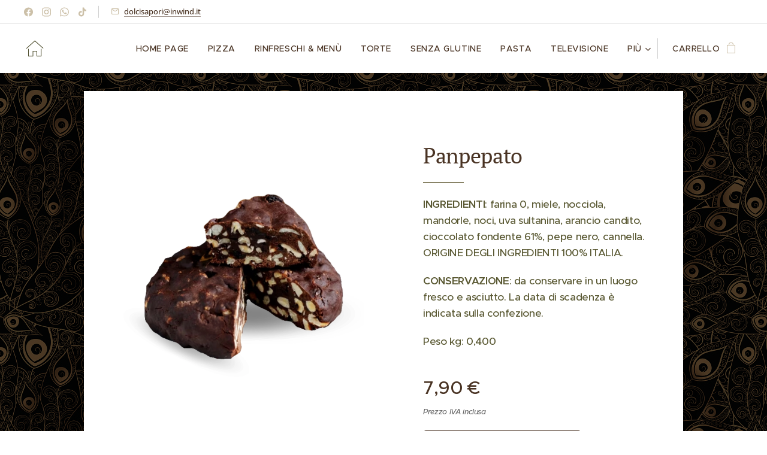

--- FILE ---
content_type: text/html; charset=utf-8
request_url: https://www.google.com/recaptcha/api2/aframe
body_size: 268
content:
<!DOCTYPE HTML><html><head><meta http-equiv="content-type" content="text/html; charset=UTF-8"></head><body><script nonce="Y4a9e4LKrG0SVCFfArNckA">/** Anti-fraud and anti-abuse applications only. See google.com/recaptcha */ try{var clients={'sodar':'https://pagead2.googlesyndication.com/pagead/sodar?'};window.addEventListener("message",function(a){try{if(a.source===window.parent){var b=JSON.parse(a.data);var c=clients[b['id']];if(c){var d=document.createElement('img');d.src=c+b['params']+'&rc='+(localStorage.getItem("rc::a")?sessionStorage.getItem("rc::b"):"");window.document.body.appendChild(d);sessionStorage.setItem("rc::e",parseInt(sessionStorage.getItem("rc::e")||0)+1);localStorage.setItem("rc::h",'1768795521531');}}}catch(b){}});window.parent.postMessage("_grecaptcha_ready", "*");}catch(b){}</script></body></html>